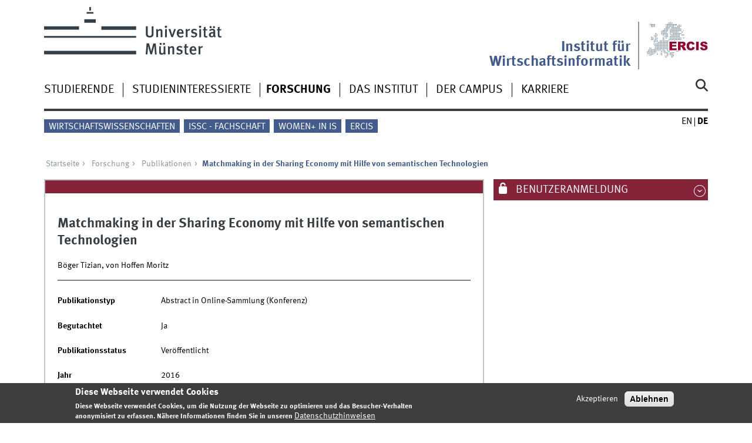

--- FILE ---
content_type: text/html; charset=utf-8
request_url: https://www.wi.uni-muenster.de/de/forschung/publikationen/109162
body_size: 7268
content:
<!DOCTYPE html>
<html xml:lang="de" lang="de" class="no-js">
<head>
	<meta charset="utf-8">
	<meta http-equiv="X-UA-Compatible" content="IE=edge">
	<meta http-equiv="Content-Type" content="text/html; charset=utf-8" />
<link rel="shortcut icon" href="https://www.wi.uni-muenster.de/sites/all/themes/wwucd/favicon.ico" type="image/vnd.microsoft.icon" />
<link rel="canonical" href="https://www.wi.uni-muenster.de/de/forschung/publikationen/109162" />
<link rel="shortlink" href="https://www.wi.uni-muenster.de/de/publication/109162" />
<meta name="citation_title" content="Matchmaking in der Sharing Economy mit Hilfe von semantischen Technologien" />
<meta name="citation_publication_date" content="2016" />
<meta name="citation_author" content="Böger, Tizian" />
<meta name="citation_author" content="von, Hoffen Moritz" />
	<title>Matchmaking in der Sharing Economy mit Hilfe von semantischen Technologien | Institut für Wirtschaftsinformatik</title>
	<meta name="viewport" content="width=device-width, initial-scale=1, minimum-scale=1, maximum-scale=1">
	<style type="text/css" media="all">
@import url("https://www.wi.uni-muenster.de/modules/system/system.base.css?t71p7y");
@import url("https://www.wi.uni-muenster.de/modules/system/system.menus.css?t71p7y");
@import url("https://www.wi.uni-muenster.de/modules/system/system.messages.css?t71p7y");
@import url("https://www.wi.uni-muenster.de/modules/system/system.theme.css?t71p7y");
</style>
<style type="text/css" media="all">
@import url("https://www.wi.uni-muenster.de/modules/aggregator/aggregator.css?t71p7y");
@import url("https://www.wi.uni-muenster.de/modules/comment/comment.css?t71p7y");
@import url("https://www.wi.uni-muenster.de/sites/all/modules/date/date_repeat_field/date_repeat_field.css?t71p7y");
@import url("https://www.wi.uni-muenster.de/modules/field/theme/field.css?t71p7y");
@import url("https://www.wi.uni-muenster.de/modules/node/node.css?t71p7y");
@import url("https://www.wi.uni-muenster.de/modules/search/search.css?t71p7y");
@import url("https://www.wi.uni-muenster.de/modules/user/user.css?t71p7y");
@import url("https://www.wi.uni-muenster.de/sites/all/modules/views/css/views.css?t71p7y");
@import url("https://www.wi.uni-muenster.de/sites/all/modules/ckeditor/css/ckeditor.css?t71p7y");
</style>
<style type="text/css" media="all">
@import url("https://www.wi.uni-muenster.de/sites/all/modules/ctools/css/ctools.css?t71p7y");
@import url("https://www.wi.uni-muenster.de/sites/all/modules/lightbox2/css/lightbox.css?t71p7y");
@import url("https://www.wi.uni-muenster.de/sites/all/modules/panels/css/panels.css?t71p7y");
@import url("https://www.wi.uni-muenster.de/modules/locale/locale.css?t71p7y");
@import url("https://www.wi.uni-muenster.de/sites/all/modules/eu_cookie_compliance/css/eu_cookie_compliance.css?t71p7y");
@import url("https://www.wi.uni-muenster.de/sites/wi/files/ctools/css/f468a52f20e480ffe2822b1690ee7440.css?t71p7y");
</style>
<link type="text/css" rel="stylesheet" href="https://www.uni-muenster.de/wwu/css/main.css" media="screen" />
<link type="text/css" rel="stylesheet" href="https://www.uni-muenster.de/wwu/css/print.css" media="print" />

<!--[if IE 9]>
<link type="text/css" rel="stylesheet" href="https://www.uni-muenster.de/wwu/css/ie9.css" media="screen" />
<![endif]-->

<!--[if IE 8]>
<link type="text/css" rel="stylesheet" href="https://www.uni-muenster.de/wwu/css/ie8.css" media="screen" />
<![endif]-->

<!--[if lte IE 7]>
<link type="text/css" rel="stylesheet" href="https://www.uni-muenster.de/wwu/css/ie7.css" media="screen" />
<![endif]-->
<link type="text/css" rel="stylesheet" href="https://www.uni-muenster.de/wwucss/852339/primary.css" media="screen" />
<link type="text/css" rel="stylesheet" href="https://www.uni-muenster.de/wwucss/435c8b/secondary.css" media="screen" />
<style type="text/css" media="screen">
@import url("https://www.wi.uni-muenster.de/sites/all/themes/wwucd/assets/css/owl.carousel2.css?t71p7y");
@import url("https://www.wi.uni-muenster.de/sites/all/themes/wwucd/assets/css/wwucd_custom.css?t71p7y");
</style>
<style type="text/css" media="all">
<!--/*--><![CDATA[/*><!--*/
:root{--primary-color:#852339;--secondary-color:#435c8b;}

/*]]>*/-->
</style>
	<script type="text/javascript" src="https://www.wi.uni-muenster.de/sites/all/themes/wwucd/assets/js/jquery-1.8.3.min.js?v=1.8.3"></script>
<script type="text/javascript" src="https://www.wi.uni-muenster.de/misc/jquery-extend-3.4.0.js?v=1.4.4"></script>
<script type="text/javascript" src="https://www.wi.uni-muenster.de/misc/jquery-html-prefilter-3.5.0-backport.js?v=1.4.4"></script>
<script type="text/javascript" src="https://www.wi.uni-muenster.de/misc/jquery.once.js?v=1.2"></script>
<script type="text/javascript" src="https://www.wi.uni-muenster.de/misc/drupal.js?t71p7y"></script>
<script type="text/javascript" src="https://www.wi.uni-muenster.de/sites/all/modules/eu_cookie_compliance/js/jquery.cookie-1.4.1.min.js?v=1.4.1"></script>
<script type="text/javascript" src="https://www.wi.uni-muenster.de/misc/form-single-submit.js?v=7.103"></script>
<script type="text/javascript" src="https://www.wi.uni-muenster.de/sites/all/modules/entityreference/js/entityreference.js?t71p7y"></script>
<script type="text/javascript" src="https://www.wi.uni-muenster.de/sites/wi/files/languages/de_Rwe0_nSqWXlU07wzwiIEyhNS77IL8ZLSDfLWPdBls-Q.js?t71p7y"></script>
<script type="text/javascript" src="https://www.wi.uni-muenster.de/sites/all/modules/matomo/matomo.js?t71p7y"></script>
<script type="text/javascript" src="https://www.wi.uni-muenster.de/sites/all/modules/wwu_orga/assets/js/wwu_publication_bibtex.js?t71p7y"></script>
<script type="text/javascript" src="https://www.wi.uni-muenster.de/sites/all/modules/antibot/js/antibot.js?t71p7y"></script>
<script type="text/javascript" src="https://www.wi.uni-muenster.de/sites/all/themes/wwucd/assets/js/modernizr.js?t71p7y"></script>
<script type="text/javascript">
<!--//--><![CDATA[//><!--
jQuery.extend(Drupal.settings, {"basePath":"\/","pathPrefix":"de\/","setHasJsCookie":0,"ajaxPageState":{"theme":"wwucd","theme_token":"kab-gwdvBNpFZRaoALirL3ZFXrST-vbkyH7nuG53sTs","js":{"sites\/all\/modules\/lightbox2\/js\/auto_image_handling.js":1,"sites\/all\/modules\/lightbox2\/js\/lightbox.js":1,"0":1,"sites\/all\/modules\/eu_cookie_compliance\/js\/eu_cookie_compliance.min.js":1,"1":1,"2":1,"sites\/all\/themes\/wwucd\/assets\/js\/owl.carousel2.js":1,"sites\/all\/themes\/wwucd\/assets\/js\/main.min.js":1,"misc\/jquery.js":1,"misc\/jquery-extend-3.4.0.js":1,"misc\/jquery-html-prefilter-3.5.0-backport.js":1,"misc\/jquery.once.js":1,"misc\/drupal.js":1,"sites\/all\/modules\/eu_cookie_compliance\/js\/jquery.cookie-1.4.1.min.js":1,"misc\/form-single-submit.js":1,"sites\/all\/modules\/entityreference\/js\/entityreference.js":1,"public:\/\/languages\/de_Rwe0_nSqWXlU07wzwiIEyhNS77IL8ZLSDfLWPdBls-Q.js":1,"sites\/all\/modules\/matomo\/matomo.js":1,"sites\/all\/modules\/wwu_orga\/assets\/js\/wwu_publication_bibtex.js":1,"sites\/all\/modules\/antibot\/js\/antibot.js":1,"sites\/all\/themes\/wwucd\/assets\/js\/modernizr.js":1},"css":{"modules\/system\/system.base.css":1,"modules\/system\/system.menus.css":1,"modules\/system\/system.messages.css":1,"modules\/system\/system.theme.css":1,"modules\/aggregator\/aggregator.css":1,"modules\/comment\/comment.css":1,"sites\/all\/modules\/date\/date_repeat_field\/date_repeat_field.css":1,"modules\/field\/theme\/field.css":1,"modules\/node\/node.css":1,"modules\/search\/search.css":1,"modules\/user\/user.css":1,"sites\/all\/modules\/views\/css\/views.css":1,"sites\/all\/modules\/ckeditor\/css\/ckeditor.css":1,"sites\/all\/modules\/ctools\/css\/ctools.css":1,"sites\/all\/modules\/lightbox2\/css\/lightbox.css":1,"sites\/all\/modules\/panels\/css\/panels.css":1,"modules\/locale\/locale.css":1,"sites\/all\/modules\/eu_cookie_compliance\/css\/eu_cookie_compliance.css":1,"public:\/\/ctools\/css\/f468a52f20e480ffe2822b1690ee7440.css":1,"https:\/\/www.uni-muenster.de\/wwu\/css\/main.css":1,"https:\/\/www.uni-muenster.de\/wwu\/css\/print.css":1,"https:\/\/www.uni-muenster.de\/wwu\/css\/ie9.css":1,"https:\/\/www.uni-muenster.de\/wwu\/css\/ie8.css":1,"https:\/\/www.uni-muenster.de\/wwu\/css\/ie7.css":1,"https:\/\/www.uni-muenster.de\/wwucss\/852339\/primary.css":1,"https:\/\/www.uni-muenster.de\/wwucss\/435c8b\/secondary.css":1,"sites\/all\/themes\/wwucd\/assets\/css\/owl.carousel2.css":1,"sites\/all\/themes\/wwucd\/assets\/css\/wwucd_custom.css":1,"0":1}},"lightbox2":{"rtl":"0","file_path":"\/(\\w\\w\/)public:\/","default_image":"\/sites\/all\/modules\/lightbox2\/images\/brokenimage.jpg","border_size":10,"font_color":"000","box_color":"fff","top_position":"","overlay_opacity":"0.8","overlay_color":"000","disable_close_click":1,"resize_sequence":0,"resize_speed":400,"fade_in_speed":400,"slide_down_speed":600,"use_alt_layout":0,"disable_resize":0,"disable_zoom":0,"force_show_nav":0,"show_caption":1,"loop_items":0,"node_link_text":"Bilddetails anzeigen","node_link_target":0,"image_count":"Bild !current von !total","video_count":"Video !current von !total","page_count":"Seite !current von !total","lite_press_x_close":"\u003Ca href=\u0022#\u0022 onclick=\u0022hideLightbox(); return FALSE;\u0022\u003E\u003Ckbd\u003Ex\u003C\/kbd\u003E\u003C\/a\u003E zum Schlie\u00dfen dr\u00fccken","download_link_text":"","enable_login":false,"enable_contact":false,"keys_close":"c x 27","keys_previous":"p 37","keys_next":"n 39","keys_zoom":"z","keys_play_pause":"32","display_image_size":"original","image_node_sizes":"(\\.thumbnail)","trigger_lightbox_classes":"img.inline,img.thumbnail, img.image-thumbnail","trigger_lightbox_group_classes":"","trigger_slideshow_classes":"","trigger_lightframe_classes":"","trigger_lightframe_group_classes":"","custom_class_handler":0,"custom_trigger_classes":"","disable_for_gallery_lists":0,"disable_for_acidfree_gallery_lists":true,"enable_acidfree_videos":true,"slideshow_interval":5000,"slideshow_automatic_start":true,"slideshow_automatic_exit":true,"show_play_pause":true,"pause_on_next_click":false,"pause_on_previous_click":true,"loop_slides":false,"iframe_width":600,"iframe_height":400,"iframe_border":1,"enable_video":0,"useragent":"Mozilla\/5.0 (Macintosh; Intel Mac OS X 10_15_7) AppleWebKit\/537.36 (KHTML, like Gecko) Chrome\/131.0.0.0 Safari\/537.36; ClaudeBot\/1.0; +claudebot@anthropic.com)"},"eu_cookie_compliance":{"cookie_policy_version":"1.0.0","popup_enabled":1,"popup_agreed_enabled":0,"popup_hide_agreed":0,"popup_clicking_confirmation":false,"popup_scrolling_confirmation":false,"popup_html_info":"\u003Cdiv class=\u0022eu-cookie-compliance-banner eu-cookie-compliance-banner-info eu-cookie-compliance-banner--opt-in\u0022\u003E\n  \u003Cdiv class=\u0022popup-content info\u0022\u003E\n        \u003Cdiv id=\u0022popup-text\u0022\u003E\n      \u003Ch2\u003EDiese Webseite verwendet Cookies\u003C\/h2\u003E\n\u003Cp\u003EDiese Webseite verwendet Cookies, um die Nutzung der Webseite zu optimieren und das Besucher-Verhalten anonymisiert zu erfassen. N\u00e4here Informationen finden Sie in unseren\u003C\/p\u003E\n              \u003Cbutton type=\u0022button\u0022 class=\u0022find-more-button eu-cookie-compliance-more-button\u0022\u003EDatenschutzhinweisen\u003C\/button\u003E\n          \u003C\/div\u003E\n    \n    \u003Cdiv id=\u0022popup-buttons\u0022 class=\u0022\u0022\u003E\n            \u003Cbutton type=\u0022button\u0022 class=\u0022agree-button eu-cookie-compliance-secondary-button\u0022\u003EAkzeptieren\u003C\/button\u003E\n              \u003Cbutton type=\u0022button\u0022 class=\u0022decline-button eu-cookie-compliance-default-button\u0022 \u003EAblehnen\u003C\/button\u003E\n          \u003C\/div\u003E\n  \u003C\/div\u003E\n\u003C\/div\u003E","use_mobile_message":false,"mobile_popup_html_info":"\u003Cdiv class=\u0022eu-cookie-compliance-banner eu-cookie-compliance-banner-info eu-cookie-compliance-banner--opt-in\u0022\u003E\n  \u003Cdiv class=\u0022popup-content info\u0022\u003E\n        \u003Cdiv id=\u0022popup-text\u0022\u003E\n      \u003Ch2\u003EWe use cookies on this site to enhance your user experience\u003C\/h2\u003E\n\u003Cp\u003EBy tapping the Accept button, you agree to us doing so.\u003C\/p\u003E\n              \u003Cbutton type=\u0022button\u0022 class=\u0022find-more-button eu-cookie-compliance-more-button\u0022\u003EDatenschutzhinweisen\u003C\/button\u003E\n          \u003C\/div\u003E\n    \n    \u003Cdiv id=\u0022popup-buttons\u0022 class=\u0022\u0022\u003E\n            \u003Cbutton type=\u0022button\u0022 class=\u0022agree-button eu-cookie-compliance-secondary-button\u0022\u003EAkzeptieren\u003C\/button\u003E\n              \u003Cbutton type=\u0022button\u0022 class=\u0022decline-button eu-cookie-compliance-default-button\u0022 \u003EAblehnen\u003C\/button\u003E\n          \u003C\/div\u003E\n  \u003C\/div\u003E\n\u003C\/div\u003E\n","mobile_breakpoint":"768","popup_html_agreed":"\u003Cdiv\u003E\n  \u003Cdiv class=\u0022popup-content agreed\u0022\u003E\n    \u003Cdiv id=\u0022popup-text\u0022\u003E\n      \u003Ch2\u003EVielen Dank\u003C\/h2\u003E\n\u003Cp\u003EVielen Dank f\u00fcr das Akzeptieren der Cookies.\u003C\/p\u003E\n    \u003C\/div\u003E\n    \u003Cdiv id=\u0022popup-buttons\u0022\u003E\n      \u003Cbutton type=\u0022button\u0022 class=\u0022hide-popup-button eu-cookie-compliance-hide-button\u0022\u003EHide\u003C\/button\u003E\n              \u003Cbutton type=\u0022button\u0022 class=\u0022find-more-button eu-cookie-compliance-more-button-thank-you\u0022 \u003EMore info\u003C\/button\u003E\n          \u003C\/div\u003E\n  \u003C\/div\u003E\n\u003C\/div\u003E","popup_use_bare_css":false,"popup_height":"auto","popup_width":"100%","popup_delay":1000,"popup_link":"\/de\/datenschutzhinweis","popup_link_new_window":1,"popup_position":null,"fixed_top_position":1,"popup_language":"de","store_consent":false,"better_support_for_screen_readers":0,"reload_page":0,"domain":"wi.uni-muenster.de","domain_all_sites":1,"popup_eu_only_js":0,"cookie_lifetime":"180","cookie_session":false,"disagree_do_not_show_popup":0,"method":"opt_in","allowed_cookies":"","withdraw_markup":"\u003Cbutton type=\u0022button\u0022 class=\u0022eu-cookie-withdraw-tab\u0022\u003EPrivacy settings\u003C\/button\u003E\n\u003Cdiv class=\u0022eu-cookie-withdraw-banner\u0022\u003E\n  \u003Cdiv class=\u0022popup-content info\u0022\u003E\n    \u003Cdiv id=\u0022popup-text\u0022\u003E\n          \u003C\/div\u003E\n    \u003Cdiv id=\u0022popup-buttons\u0022\u003E\n      \u003Cbutton type=\u0022button\u0022 class=\u0022eu-cookie-withdraw-button\u0022\u003EWithdraw consent\u003C\/button\u003E\n    \u003C\/div\u003E\n  \u003C\/div\u003E\n\u003C\/div\u003E\n","withdraw_enabled":false,"withdraw_button_on_info_popup":0,"cookie_categories":[],"cookie_categories_details":[],"enable_save_preferences_button":1,"cookie_name":"wi_cookies_agreed","cookie_value_disagreed":"0","cookie_value_agreed_show_thank_you":"1","cookie_value_agreed":"2","containing_element":"body","automatic_cookies_removal":1,"close_button_action":"close_banner"},"matomo":{"trackMailto":1},"urlIsAjaxTrusted":{"\/de\/forschung\/publikationen\/109162":true,"\/de\/forschung\/publikationen\/109162?destination=publication\/109162":true},"antibot":{"forms":{"user-login-form":{"action":"\/de\/forschung\/publikationen\/109162?destination=publication\/109162","key":"12b99d8533907de29858e06d1179132d"}}}});
//--><!]]>
</script>
</head>
<body id="mnav" class="html not-front not-logged-in no-sidebars page-publication page-publication- page-publication-109162 i18n-de uni-layout2017" >
    <div class="wrapper" id="top">
<header>
    <div id="skipnav" class="noprint">
        <ul>
            <li><a href="#inhalt">Zum Inhalt</a></li>
            <li><a href="#hauptnavigation">Zur Hauptnavigation</a></li>
            <li><a href="#zielgruppennavigation">Zur Zielgruppennavigation</a></li>
            <li><a href="#subnavigation">Zur Subnavigation</a></li>
        </ul>
    </div>
    <div id="logos" role="banner">
                <!--[if gte IE 9]><!-->
        <a href="https://www.uni-muenster.de" class="wwulogo svg"><img
                src="https://www.uni-muenster.de/imperia/md/images/allgemein/farbunabhaengig/wwu.svg"
                alt="Westfälische Wilhelms-Universität Münster" width="372" height="81" id="logo"
                class="university-logo svg"></a>
        <!--<![endif]-->
        <!--[if lt IE 9]>
        <a href="https://www.uni-muenster.de" class="wwulogo"><img
            src="https://www.uni-muenster.de/imperia/md/images/allgemein/farbunabhaengig/wwu.png"
            alt="Westfälische Wilhelms-Universität Münster" width="372" height="81" id="logo"
            class="university-logo"></a>
        <![endif]-->
        
        
                                                                        <a href="https://www.ercis.org" title="ERCIS">
                                        <img id="sublogo" src="/sites/all/themes/wwucd/assets/images/logos/ercis_logo_ohne_punkt_ohne_text.svg" alt="European Research Center for Information Systems" title="ERCIS" class="secondary-logo"/>
                    </a>                            
                                                                        <div id="subsublogo" class="tertiary-logo">
                            <div class="textmarke">
                                                                <a href="/de">                                    Institut für Wirtschaftsinformatik                                    </a>                            </div>
                        </div>
                                        </a>                                        </div>

    <div class="nav-mobile-menu">
                    <nav class="nav-mobile">
                <a href="#mnav" class="nav-mobile-toggle"></a>
                <a href="#none" class="nav-mobile-toggle active"></a>
            </nav>
                            <nav class="nav-search-mobile">
                <a class="nav-search-mobile-toggle" href="#sear"></a>
                <a class="nav-search-mobile-toggle active" href="#none"></a>
            </nav>
            </div>
</header>
<div class="nav-container row">
    <nav class="nav-main six columns">
        <nav class="nav-search" role="search">
                            <form action="/de/forschung/publikationen/109162" method="post" id="search-block-form" accept-charset="UTF-8"><div> 
<label for="query">Suche</label>
<input id="edit-submit" name="op" type="submit" value="Suche" class="nav-search-button">
<input id="query" name="search_block_form" type="search" placeholder="Suchbegriff">
<input type="hidden" name="form_build_id" value="form-mMHbWBzb1HFP8qYqsiOMi6VnVUTVPebd_ocEsgAgs0s" />
<input type="hidden" name="form_id" value="search_block_form" />
</div></form>                    </nav>
                    <ul id="hauptnavigation" class="nav-first-level"  role="navigation"><li class="nav-item-main"><span class="nav-level-toggle"></span><a href="/de/studierende">Studierende</a></li>
<li class="nav-item-main"><span class="nav-level-toggle"></span><a href="/de/studieninteressierte">Studieninteressierte</a></li>
<li class="nav-item-main current" data-href="/de/forschung"><span class="nav-level-toggle"></span><a href="/de/forschung" class="active-trail">Forschung</a></li>
<li class="nav-item-main"><span class="nav-level-toggle"></span><a href="/de/institut">Das Institut</a></li>
<li class="nav-item-main"><span class="nav-level-toggle"></span><a href="/de/campus">Der Campus</a></li>
<li class="nav-item-main"><span class="nav-level-toggle"></span><a href="/de/karriere">Karriere</a></li>
</ul>            </nav>
    <div class="wrapper-complement-nav six columns">
        <nav class="nav-audience-container" role="navigation">
                            <ul id="zielgruppennavigation" class="nav-audience"><li class="nav-item-audience"><a href="http://www.wiwi.uni-muenster.de/" title="">Wirtschaftswissenschaften</a></li>
<li class="nav-item-audience"><a href="/de/das-institut/issc-deine-stimme-fuer-wirtschaftsinformatik" title="">ISSC - Fachschaft</a></li>
<li class="nav-item-audience"><a href="https://www.wi.uni-muenster.de/career/diversity-and-inclusion/women-information-systems" title="">Women+ in IS</a></li>
<li class="nav-item-audience"><a href="http://www.ercis.org" title="">ERCIS</a></li>
</ul>                    </nav>
        <nav class="nav-language-container" role="navigation">
                            <ul class="nav-language"><li><a href="/research/publications/109162"><abbr title="English">en</abbr></a></li>
<li><span class="current"><abbr title="Deutsch">de</abbr></span></li>
</ul>                    </nav>
    </div>
</div>
<div class="content row">
            <div class="nav-breadcrumb six columns">
            <nav id="breadcrumb">
                 <ul><li class="parent"><a  href="/de">Startseite</a> <ul><li class="parent"><a  href="/de/forschung">Forschung</a> <ul><li class="parent"><a  href="/de/forschung/publikationen">Publikationen</a> <ul><li class="current">Matchmaking in der Sharing Economy mit Hilfe von semantischen Technologien</li></ul></li></ul></li></ul></li></ul>            </nav>
        </div>
                    <section class="main four columns" rel="main" id="inhalt">
                        <div id="block-system-main" class="block block-system">
        <article class="module extended wwu-publication">
    <footer  class="metainfo">&nbsp;</footer>
    <div class="module-content">
        <h2>Matchmaking in der Sharing Economy mit Hilfe von semantischen Technologien</h2>
                <p>Böger Tizian, von Hoffen Moritz</p>
        <hr>
                                        <br />
        
        <div class="clearfix">
            <div class="block-25-d row-3-d"><b>Publikationstyp</b></div>
            <div class="block-75-d row-3-d">Abstract in Online-Sammlung (Konferenz)</div><br />
            
                        <div class="block-25-d row-3-d"><b>Begutachtet</b></div>
            <div class="block-75-d row-3-d">Ja</div><br />
                        
                        <div class="block-25-d row-3-d"><b>Publikationsstatus</b></div>
            <div class="block-75-d row-3-d">Veröffentlicht</div><br />
                        
            <div class="block-25-d row-3-d"><b>Jahr</b></div>
            <div class="block-75-d row-3-d">2016</div><br />
            
                        <div class="block-25-d row-3-d"><b>Konferenz</b></div>
            <div class="block-75-d row-3-d">Multikonferenz Wirtschaftsinformatik 2016 (MKWI 2016)</div><br />
                        
                        <div class="block-25-d row-3-d"><b>Konferenzort</b></div>
            <div class="block-75-d row-3-d">Ilmenau, Deutschland</div><br />
                        
                        
                        
                        
                        
                        
                        
                        
                        
                        
                        
                        
                        
                        
                        
                        
                        
                        
                        
                        <div class="block-25-d row-3-d"><b>Sprache</b></div>
            <div class="block-75-d row-3-d">Deutsch</div><br />
                        
                        
                        
                        
                        
                    </div>
    </div>
</article>
</div>
    </section>
    <aside class="complement two columns">
        <nav class="module nav-apps-container" role="complementary">
                            <ul class="nav-apps region region-apps-section">
	<noscript>
  <style>form.antibot { display: none !important; }</style>
  <div class="antibot-no-js antibot-message antibot-message-warning messages warning">
    JavaScript muss aktiviert sein, um dieses Formular zu verwenden.  </div>
</noscript>
<li class="nav-app ">
        <a class="nav-app-mywwu toggle" href="#">
        Benutzeranmeldung    </a>
            <section class="module-content block block-user">
                <form class="antibot" action="/antibot" method="post" id="user-login-form" accept-charset="UTF-8"><div><div class="form-item form-type-textfield form-item-name">
  <label for="edit-name">Benutzername <span class="form-required" title="Diese Feld ist erforderlich.">*</span></label>
 <input type="text" id="edit-name" name="name" value="" size="15" maxlength="60" class="form-text required" />
<div class="description">Please provide your WWU account</div>
</div>
<div class="form-item form-type-password form-item-pass">
  <label for="edit-pass">Passwort <span class="form-required" title="Diese Feld ist erforderlich.">*</span></label>
 <input type="password" id="edit-pass" name="pass" size="15" maxlength="128" class="form-text required" />
<div class="description">Please provide your WWU password</div>
</div>
<div class="item-list"></div><input type="hidden" name="form_build_id" value="form-5AK-h6-4mFSDTyl3W_ENcKMKPJimA91Hliipf02BPTs" />
<input type="hidden" name="form_id" value="user_login_block" />
<input type="hidden" name="antibot_key" value="" />
<div class="form-actions form-wrapper" id="edit-actions--2"><div class="three columns"><input type="submit" id="edit-submit--2" name="op" value="Anmelden" class="form-submit" /></div></div></div></form>    </section>
     
</li>
</ul>                    </nav>
    </aside>
</div>
<footer>
            <div class="row upper">
            <aside class="module two columns">
                                    <h2>Kontakt</h2>
                    <address class="h-card">
                        <span class="p-org p-name">Institut für Wirtschaftsinformatik</span>
                        <br />
                        <a class="p-street-adress" href="/campus">                        Leonardo-Campus 3                        </a>                        <br/>
                        <span class="p-postal-code">48149</span>                         <span class="p-locality">Münster</span><br />                         <span class="p-locality">Deutschland</span>                                                                                                                                            </address>
                                                    <ul class="nav-sm">
                        <li><a class="sm-ico youtube" href="https://www.youtube.com/@wirtschaftsinformatik_muenster#" title="Youtube"><span class="hidden" lang="de">Youtube</span></a></li>                        <li><a class="sm-ico facebook" href="https://www.facebook.com/MSc.InformationSystems#" title="Facebook"><span class="hidden" lang="de">Facebook</span></a></li>                                                <li><a class="sm-ico instagram" href="https://www.instagram.com/wirtschaftsinformatik_muenster/#" title="Instagram"><span class="hidden" lang="de">Instagram</span></a></li>                        <li><a class="sm-ico linkedin" href="https://www.linkedin.com/company/muenster-information-systems#" title="LinkedIn"><span class="hidden" lang="de">LinkedIn</span></a></li>                    </ul>
                            </aside>
            <aside class="module two columns">
            </aside>
            <div class="module two columns not-on-smartphone">
                                    <div class="claim">
                                                    <a href="https://www.uni-muenster.de/de/" title="Startseite der Universität Münster" class="claim">wissen.leben</a>
                                            </div>
                            </div>
        </div>
        <div class="row lower">
        <nav class="nav-footer module three columns">
            <ul>
                <li><a href="/de">Index</a></li>
                                    <li><a href="/de/sitemap">Sitemap</a></li>
                                                    <li><a href="/de/kontakt-formular">Kontakt</a></li>
                                                    <li><a href="/de/user/login">Anmelden</a></li>
                                                    <li><a href="/de/impressum">Impressum</a></li>
                                                    <li><a href="/de/datenschutzhinweis">Datenschutzhinweis</a></li>
                            </ul>
        </nav>
        <div class="module module-content three columns">
            <p>&copy; 2026                                    Institut für Wirtschaftsinformatik                                <a class="nav-slideup" href="#top" title="Nach oben"></a></p>
        </div>
    </div>
</footer>
</div>
  <script type="text/javascript" src="https://www.wi.uni-muenster.de/sites/all/modules/lightbox2/js/auto_image_handling.js?t71p7y"></script>
<script type="text/javascript" src="https://www.wi.uni-muenster.de/sites/all/modules/lightbox2/js/lightbox.js?t71p7y"></script>
<script type="text/javascript">
<!--//--><![CDATA[//><!--
window.eu_cookie_compliance_cookie_name = "wi_cookies_agreed";
//--><!]]>
</script>
<script type="text/javascript" defer="defer" src="https://www.wi.uni-muenster.de/sites/all/modules/eu_cookie_compliance/js/eu_cookie_compliance.min.js?t71p7y"></script>
<script type="text/javascript">
<!--//--><![CDATA[//><!--
var _paq = _paq || [];(function(){var u=(("https:" == document.location.protocol) ? "https://www.wiwi.uni-muenster.de/matomo/" : "http://www.wiwi.uni-muenster.de/matomo/");_paq.push(["setSiteId", "2"]);_paq.push(["setTrackerUrl", u+"matomo.php"]);_paq.push(["setDoNotTrack", 1]);_paq.push(["trackPageView"]);_paq.push(["setIgnoreClasses", ["no-tracking","colorbox"]]);_paq.push(["enableLinkTracking"]);var d=document,g=d.createElement("script"),s=d.getElementsByTagName("script")[0];g.type="text/javascript";g.defer=true;g.async=true;g.src="https://www.wi.uni-muenster.de/sites/wi/files/matomo/matomo.js?t71p7y";s.parentNode.insertBefore(g,s);})();
//--><!]]>
</script>
<script type="text/javascript">
<!--//--><![CDATA[//><!--
document.addEventListener('DOMContentLoaded', function(){if (!Drupal.eu_cookie_compliance.hasAgreed()) {_paq.push(['requireConsent']);_paq.push(['disableCookies']);}else if (Drupal.eu_cookie_compliance.hasAgreed()) {_paq.push(['setConsentGiven']);}}, false);
//--><!]]>
</script>
<script type="text/javascript" src="https://www.wi.uni-muenster.de/sites/all/themes/wwucd/assets/js/owl.carousel2.js?t71p7y"></script>
<script type="text/javascript" src="https://www.wi.uni-muenster.de/sites/all/themes/wwucd/assets/js/main.min.js?t71p7y"></script>
</body>
</html>
